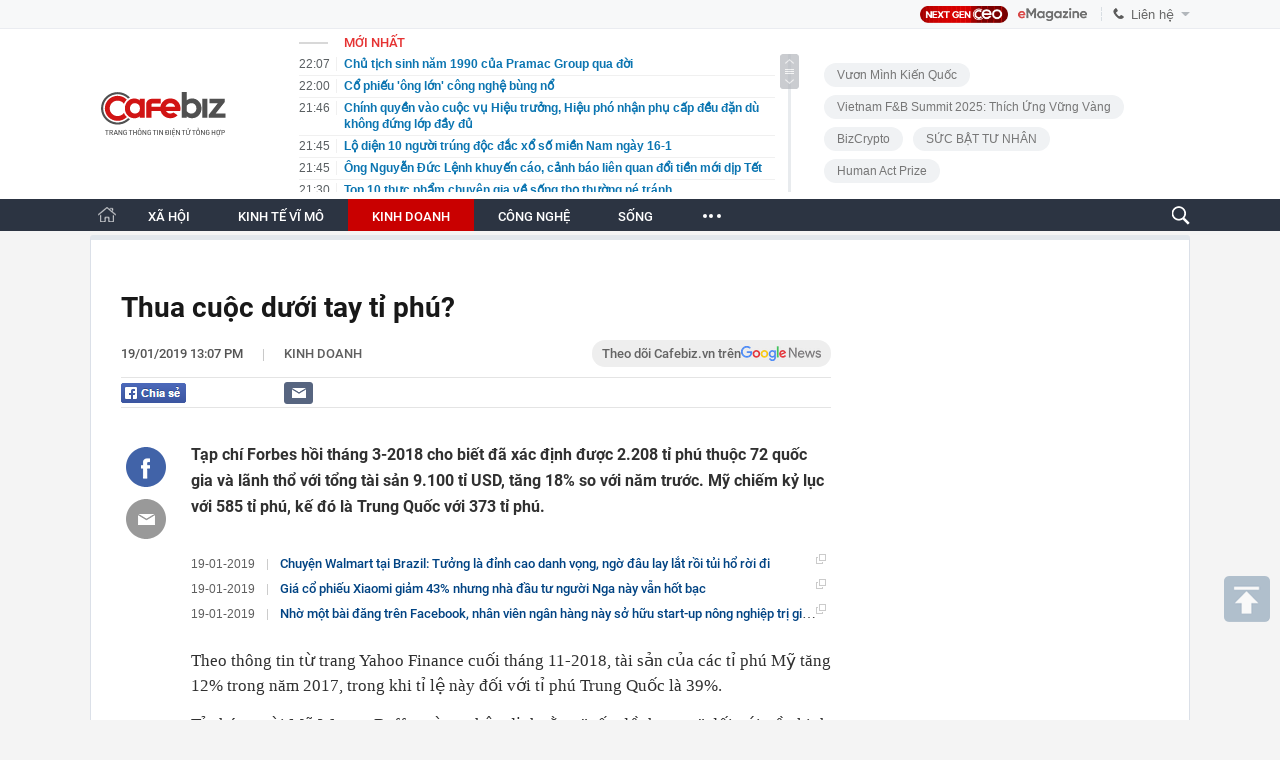

--- FILE ---
content_type: text/html; charset=utf-8
request_url: https://cafebiz.vn/ajaxData/TinMoiOnHeader.chn
body_size: 2351
content:
<li>
            <a href="/chu-tich-sinh-nam-1990-cua-pramac-group-qua-doi-176260116220738916.chn" title="Chủ tịch sinh năm 1990 của Pramac Group qua đời">
                <span class="time">22:07</span>
                <span class="text">Chủ tịch sinh năm 1990 của Pramac Group qua đời</span>
            </a>
        </li>
            <li>
            <a href="/co-phieu-ong-lon-cong-nghe-bung-no-176260116184956739.chn" title="Cổ phiếu &#039;ông lớn&#039; công nghệ bùng nổ">
                <span class="time">22:00</span>
                <span class="text">Cổ phiếu &#039;ông lớn&#039; công nghệ bùng nổ</span>
            </a>
        </li>
            <li>
            <a href="/chinh-quyen-vao-cuoc-vu-hieu-truong-hieu-pho-nhan-phu-cap-deu-dan-du-khong-dung-lop-day-du-176260116191142585.chn" title="Chính quyền vào cuộc vụ Hiệu trưởng, Hiệu phó nhận phụ cấp đều đặn dù không đứng lớp đầy đủ">
                <span class="time">21:46</span>
                <span class="text">Chính quyền vào cuộc vụ Hiệu trưởng, Hiệu phó nhận phụ cấp đều đặn dù không đứng lớp đầy đủ</span>
            </a>
        </li>
            <li>
            <a href="/lo-dien-10-nguoi-trung-doc-dac-xo-so-mien-nam-ngay-16-1-176260116184817261.chn" title="Lộ diện 10 người trúng độc đắc xổ số miền Nam ngày 16-1">
                <span class="time">21:45</span>
                <span class="text">Lộ diện 10 người trúng độc đắc xổ số miền Nam ngày 16-1</span>
            </a>
        </li>
            <li>
            <a href="/ong-nguyen-duc-lenh-khuyen-cao-canh-bao-lien-quan-doi-tien-moi-dip-tet-176260116184709497.chn" title="Ông Nguyễn Đức Lệnh khuyến cáo, cảnh báo liên quan đổi tiền mới dịp Tết">
                <span class="time">21:45</span>
                <span class="text">Ông Nguyễn Đức Lệnh khuyến cáo, cảnh báo liên quan đổi tiền mới dịp Tết</span>
            </a>
        </li>
            <li>
            <a href="/top-10-thuc-pham-chuyen-gia-ve-song-tho-thuong-ne-tranh-176260116190755144.chn" title="Top 10 thực phẩm chuyên gia về sống thọ thường né tránh">
                <span class="time">21:30</span>
                <span class="text">Top 10 thực phẩm chuyên gia về sống thọ thường né tránh</span>
            </a>
        </li>
            <li>
            <a href="/bat-ngo-gia-ve-may-bay-chang-tphcm-ha-noi-dip-tet-176260116184540759.chn" title="Bất ngờ giá vé máy bay chặng TPHCM - Hà Nội dịp Tết">
                <span class="time">21:30</span>
                <span class="text">Bất ngờ giá vé máy bay chặng TPHCM - Hà Nội dịp Tết</span>
            </a>
        </li>
            <li>
            <a href="/cach-ban-tieu-tien-thuong-tet-cho-thay-ban-khon-kheo-den-muc-nao-176260116190102765.chn" title="Cách bạn tiêu tiền thưởng Tết cho thấy bạn khôn khéo đến mức nào!">
                <span class="time">21:16</span>
                <span class="text">Cách bạn tiêu tiền thưởng Tết cho thấy bạn khôn khéo đến mức nào!</span>
            </a>
        </li>
            <li>
            <a href="/ha-noi-giao-gan-2600m2-dat-de-thuc-hien-du-an-dau-tu-xay-dung-khu-nha-o-lien-ke-176260116184454057.chn" title="Hà Nội: Giao gần 2.600m2 đất để thực hiện dự án Đầu tư xây dựng khu nhà ở liền kề">
                <span class="time">21:15</span>
                <span class="text">Hà Nội: Giao gần 2.600m2 đất để thực hiện dự án Đầu tư xây dựng khu nhà ở liền kề</span>
            </a>
        </li>
            <li>
            <a href="/loai-thu-bi-an-bac-nhat-hanh-tinh-ca-the-gioi-chi-con-chua-den-50-ca-the-176260116190342301.chn" title="Loài thú bí ẩn bậc nhất hành tinh, cả thế giới chỉ còn chưa đến 50 cá thể">
                <span class="time">21:00</span>
                <span class="text">Loài thú bí ẩn bậc nhất hành tinh, cả thế giới chỉ còn chưa đến 50 cá thể</span>
            </a>
        </li>
            <li>
            <a href="/dragon-capital-thoai-bot-von-tai-dat-xanh-group-176260116184348393.chn" title="Dragon Capital thoái bớt vốn tại Đất Xanh Group">
                <span class="time">21:00</span>
                <span class="text">Dragon Capital thoái bớt vốn tại Đất Xanh Group</span>
            </a>
        </li>
            <li>
            <a href="/40-tuoi-toi-nghiem-ra-dieu-bon-tre-20-30-tuoi-khong-hieu-noi-dau-17626011618381431.chn" title="40 tuổi, tôi nghiệm ra điều &quot;bọn trẻ&quot; 20, 30 tuổi không hiểu nổi đâu">
                <span class="time">20:46</span>
                <span class="text">40 tuổi, tôi nghiệm ra điều &quot;bọn trẻ&quot; 20, 30 tuổi không hiểu nổi đâu</span>
            </a>
        </li>
            <li>
            <a href="/chung-khoan-ngay-16-1-khoi-ngoai-xa-1200-ty-dong-vn-index-lay-lai-da-tang-176260116184306318.chn" title="Chứng khoán ngày 16/1: Khối ngoại xả 1.200 tỷ đồng, VN-Index lấy lại đà tăng">
                <span class="time">20:45</span>
                <span class="text">Chứng khoán ngày 16/1: Khối ngoại xả 1.200 tỷ đồng, VN-Index lấy lại đà tăng</span>
            </a>
        </li>
            <li>
            <a href="/bat-qua-tang-ba-chu-quan-ca-phe-dao-thi-anh-lam-dieu-phi-phap-176260116183339323.chn" title="Bắt quả tang bà chủ quán cà phê Đào Thị Anh làm điều phi pháp">
                <span class="time">20:32</span>
                <span class="text">Bắt quả tang bà chủ quán cà phê Đào Thị Anh làm điều phi pháp</span>
            </a>
        </li>
            <li>
            <a href="/mot-nam-tai-chinh-duoc-ke-lai-theo-cach-rat-khac-tren-vpbank-neo-176260116200156952.chn" title="Một năm tài chính được kể lại theo cách rất khác trên VPBank NEO">
                <span class="time">20:30</span>
                <span class="text">Một năm tài chính được kể lại theo cách rất khác trên VPBank NEO</span>
            </a>
        </li>
            <li>
            <a href="/ho-tro-phap-ly-cho-doanh-nghiep-nho-va-vua-den-nam-2030-176260116184228392.chn" title="Hỗ trợ pháp lý cho doanh nghiệp nhỏ và vừa đến năm 2030">
                <span class="time">20:30</span>
                <span class="text">Hỗ trợ pháp lý cho doanh nghiệp nhỏ và vừa đến năm 2030</span>
            </a>
        </li>
            <li>
            <a href="/xu-phat-loat-doanh-nghiep-lien-quan-den-wto-176260116184130331.chn" title="Xử phạt loạt doanh nghiệp liên quan đến WTO">
                <span class="time">20:15</span>
                <span class="text">Xử phạt loạt doanh nghiệp liên quan đến WTO</span>
            </a>
        </li>
            <li>
            <a href="/cuoc-song-cua-ngoc-hoang-quoc-khanh-sau-khi-chuyen-den-o-nha-nguoi-quen-176260116183141634.chn" title="Cuộc sống của “Ngọc hoàng” Quốc Khánh sau khi chuyển đến ở nhà người quen">
                <span class="time">20:15</span>
                <span class="text">Cuộc sống của “Ngọc hoàng” Quốc Khánh sau khi chuyển đến ở nhà người quen</span>
            </a>
        </li>
            <li>
            <a href="/ho-kinh-doanh-loay-hoay-khi-khach-chuyen-khoan-ca-tien-hang-lan-phi-ship-176260116183945615.chn" title="Hộ kinh doanh loay hoay khi khách chuyển khoản cả tiền hàng lẫn phí ship">
                <span class="time">20:00</span>
                <span class="text">Hộ kinh doanh loay hoay khi khách chuyển khoản cả tiền hàng lẫn phí ship</span>
            </a>
        </li>
            <li>
            <a href="/khoi-to-nguyen-bich-hang-sinh-nam-2008-va-nhieu-nguoi-khac-176260116182954838.chn" title="Khởi tố Nguyễn Bích Hằng sinh năm 2008 và nhiều người khác">
                <span class="time">20:00</span>
                <span class="text">Khởi tố Nguyễn Bích Hằng sinh năm 2008 và nhiều người khác</span>
            </a>
        </li>
    <!--u: 17/01/2026 01:12:56 -->

--- FILE ---
content_type: text/html; charset=utf-8
request_url: https://cafebiz.vn/ajaxData/getBoxHotHome.chn
body_size: 1964
content:
<div id="boxNewest" class="slwrap clearfix">
        <div class="tab title">
            <h3>NỔI BẬT TRANG CHỦ</h3>
        </div>
        <div class="">
            <div class="noi-bat-trang-chu">
                <div id="NoiBat1">
                                                            <div class="tin-noi-bat first">
                        <a href="/ban-cuon-bang-keo-2000-dong-cay-but-5000-dong-cung-phai-xuat-hoa-don-dien-tu-mat-500-dong-co-cach-nao-giam-chi-phi-nay-khong-cuc-thue-tra-loi-176260116132545092.chn" title="Bán cuộn băng keo 2.000 đồng, cây bút 5.000 đồng cũng phải xuất hóa đơn điện tử mất 500 đồng, có cách nào giảm chi phí này không? – Cục Thuế trả lời" data-popup-url="/ban-cuon-bang-keo-2000-dong-cay-but-5000-dong-cung-phai-xuat-hoa-don-dien-tu-mat-500-dong-co-cach-nao-giam-chi-phi-nay-khong-cuc-thue-tra-loi-176260116132545092.chn"
                            class="show-popup visit-popup">
                            <h3 class="title">Bán cuộn băng keo 2.000 đồng, cây bút 5.000 đồng cũng phải xuất hóa đơn điện tử mất 500 đồng, có cách nào giảm chi phí này không? – Cục Thuế trả lời</h3>
                        </a>
                        <p class="desc">
                            Trước thắc mắc phổ biến của hộ kinh doanh nhỏ lẻ, lãnh đạo Cục Thuế đã có chỉ đạo nóng với các cơ quan thuế địa phương để tiếp tục hỗ trợ sát sao hơn.
                        </p>
                        <a href="/ban-cuon-bang-keo-2000-dong-cay-but-5000-dong-cung-phai-xuat-hoa-don-dien-tu-mat-500-dong-co-cach-nao-giam-chi-phi-nay-khong-cuc-thue-tra-loi-176260116132545092.chn" title="Bán cuộn băng keo 2.000 đồng, cây bút 5.000 đồng cũng phải xuất hóa đơn điện tử mất 500 đồng, có cách nào giảm chi phí này không? – Cục Thuế trả lời" data-popup-url="/ban-cuon-bang-keo-2000-dong-cay-but-5000-dong-cung-phai-xuat-hoa-don-dien-tu-mat-500-dong-co-cach-nao-giam-chi-phi-nay-khong-cuc-thue-tra-loi-176260116132545092.chn"
                            class="show-popup visit-popup">
                            <img loading="lazy" src="https://cafebiz.cafebizcdn.vn/zoom/370_230/162123310254002176/2026/1/16/thiet-ke-chua-co-ten-2026-01-16t121339-272-17685404271311897665394-1768544553382-17685445543802002384417.png"
                                class="cover" title="Bán cuộn băng keo 2.000 đồng, cây bút 5.000 đồng cũng phải xuất hóa đơn điện tử mất 500 đồng, có cách nào giảm chi phí này không? – Cục Thuế trả lời" width="254" height="153">
                        </a>
                    </div>
                                                        </div>
                <div id="NoiBat2">
                                                                                                    <div class="tin-noi-bat">
                        <a title="Chủ tịch sinh năm 1990 của Pramac Group qua đời" href="/chu-tich-sinh-nam-1990-cua-pramac-group-qua-doi-176260116220738916.chn" data-popup-url="/chu-tich-sinh-nam-1990-cua-pramac-group-qua-doi-176260116220738916.chn"
                            class="show-popup visit-popup"
                            newsType="0">
                            <img src="https://cafebiz.cafebizcdn.vn/zoom/223_140/162123310254002176/2026/1/16/avatar1768575983563-17685759844801115086474.jpg" class="cover" title="Chủ tịch sinh năm 1990 của Pramac Group qua đời" width="254"
                                height="153" loading="lazy">
                        </a>
                        
                        <a href="/chu-tich-sinh-nam-1990-cua-pramac-group-qua-doi-176260116220738916.chn" title="Chủ tịch sinh năm 1990 của Pramac Group qua đời" data-popup-url="/chu-tich-sinh-nam-1990-cua-pramac-group-qua-doi-176260116220738916.chn"
                            class="show-popup visit-popup">
                            <h3 class="title">Chủ tịch sinh năm 1990 của Pramac Group qua đời</h3>
                        </a>
                        <p class="desc">
                            Thông tin từ gia đình cho biết doanh nhân Hà Quang Dũng (sinh năm 1990) – Chủ tịch HĐQT Pramac Group vừa từ trần.
                        </p>
                    </div>
                                                                                <div class="tin-noi-bat">
                        <a title="57.000 hành khách đi tàu điện trên cao mỗi ngày, Hà Nội Metro báo doanh thu nghìn tỷ" href="/57000-hanh-khach-di-tau-dien-tren-cao-moi-ngay-ha-noi-metro-bao-doanh-thu-nghin-ty-176260116154419093.chn" data-popup-url="/57000-hanh-khach-di-tau-dien-tren-cao-moi-ngay-ha-noi-metro-bao-doanh-thu-nghin-ty-176260116154419093.chn"
                            class="show-popup visit-popup"
                            newsType="0">
                            <img src="https://cafebiz.cafebizcdn.vn/zoom/223_140/162123310254002176/2026/1/16/avatar1768553016575-1768553016956887977767.jpg" class="cover" title="57.000 hành khách đi tàu điện trên cao mỗi ngày, Hà Nội Metro báo doanh thu nghìn tỷ" width="254"
                                height="153" loading="lazy">
                        </a>
                        
                        <a href="/57000-hanh-khach-di-tau-dien-tren-cao-moi-ngay-ha-noi-metro-bao-doanh-thu-nghin-ty-176260116154419093.chn" title="57.000 hành khách đi tàu điện trên cao mỗi ngày, Hà Nội Metro báo doanh thu nghìn tỷ" data-popup-url="/57000-hanh-khach-di-tau-dien-tren-cao-moi-ngay-ha-noi-metro-bao-doanh-thu-nghin-ty-176260116154419093.chn"
                            class="show-popup visit-popup">
                            <h3 class="title">57.000 hành khách đi tàu điện trên cao mỗi ngày, Hà Nội Metro báo doanh thu nghìn tỷ</h3>
                        </a>
                        <p class="desc">
                            Trong năm 2025, Hà Nội Metro đạt tổng doanh thu hơn 1.035 tỷ đồng, trong đó doanh thu từ vé đạt trên 143 tỷ đồng, vượt 29,09% so với kế hoạch được giao, qua đó góp phần giảm trên 31 tỷ đồng trợ giá từ ngân sách Thành phố. Trong đó, Tuyến 2A đạt doanh thu 97,78 tỷ đồng, tăng 26,6% so với kế hoạch và tăng 28,9% so với năm 2024.
                        </p>
                    </div>
                                                                                <div class="tin-noi-bat">
                        <a title="&#039;Cú lừa&#039; livestream: KOL 14 triệu followers chỉ bán được 4 đơn hàng vì người xem toàn ... robot" href="/cu-lua-livestream-kol-14-trieu-followers-chi-ban-duoc-4-don-hang-vi-nguoi-xem-toan-robot-176260116093110669.chn" data-popup-url="/cu-lua-livestream-kol-14-trieu-followers-chi-ban-duoc-4-don-hang-vi-nguoi-xem-toan-robot-176260116093110669.chn"
                            class="show-popup visit-popup"
                            newsType="0">
                            <img src="https://cafebiz.cafebizcdn.vn/zoom/223_140/162123310254002176/2026/1/16/avatar1768530633427-1768530633723772412802.png" class="cover" title="&#039;Cú lừa&#039; livestream: KOL 14 triệu followers chỉ bán được 4 đơn hàng vì người xem toàn ... robot" width="254"
                                height="153" loading="lazy">
                        </a>
                        
                        <a href="/cu-lua-livestream-kol-14-trieu-followers-chi-ban-duoc-4-don-hang-vi-nguoi-xem-toan-robot-176260116093110669.chn" title="&#039;Cú lừa&#039; livestream: KOL 14 triệu followers chỉ bán được 4 đơn hàng vì người xem toàn ... robot" data-popup-url="/cu-lua-livestream-kol-14-trieu-followers-chi-ban-duoc-4-don-hang-vi-nguoi-xem-toan-robot-176260116093110669.chn"
                            class="show-popup visit-popup">
                            <h3 class="title">&#039;Cú lừa&#039; livestream: KOL 14 triệu followers chỉ bán được 4 đơn hàng vì người xem toàn ... robot</h3>
                        </a>
                        <p class="desc">
                            Ngành livestream đang trải qua giai đoạn thoái trào?
                        </p>
                    </div>
                                                        </div>
            </div>

        </div>
    </div>



    <div class="clearall"></div>
    <span class="border_bottom mgb20"></span>
    <div class="clearall"></div>
<!--u: 17/01/2026 01:01:56 -->

--- FILE ---
content_type: text/html; charset=utf-8
request_url: https://cafebiz.vn/loadsamezone/zone-17647.chn
body_size: 1722
content:
<ul class="item">
    <div class="rowccm clearfix" id="ccm_row1" data-cd-key="newsposition:zoneid0type1" data-cd-top="2">
                                    <li class="clearfix" data-newsid="176260116184956739">
                    <a title="Cổ phiếu &#039;ông lớn&#039; công nghệ bùng nổ" href="/co-phieu-ong-lon-cong-nghe-bung-no-176260116184956739.chn" data-popup-url="/co-phieu-ong-lon-cong-nghe-bung-no-176260116184956739.chn" class="show-popup visit-popup">
                        <img alt="Cổ phiếu &#039;ông lớn&#039; công nghệ bùng nổ" src="https://cafebiz.cafebizcdn.vn/zoom/223_140/162123310254002176/2026/1/16/avatar1768564134156-1768564142367223673122.webp" loading="lazy">
                    </a>
                    <div class="tt">
                        <a class="bTitle show-popup visit-popup" title="Cổ phiếu &#039;ông lớn&#039; công nghệ bùng nổ" href="/co-phieu-ong-lon-cong-nghe-bung-no-176260116184956739.chn" data-popup-url="/co-phieu-ong-lon-cong-nghe-bung-no-176260116184956739.chn">
                            Cổ phiếu &#039;ông lớn&#039; công nghệ bùng nổ
                        </a>
                        <span class="iconb-ccm">Nổi bật</span>
                    </div>
                </li>
                            <li class="clearfix" data-newsid="176260116184817261">
                    <a title="Lộ diện 10 người trúng độc đắc xổ số miền Nam ngày 16-1" href="/lo-dien-10-nguoi-trung-doc-dac-xo-so-mien-nam-ngay-16-1-176260116184817261.chn" data-popup-url="/lo-dien-10-nguoi-trung-doc-dac-xo-so-mien-nam-ngay-16-1-176260116184817261.chn" class="show-popup visit-popup">
                        <img alt="Lộ diện 10 người trúng độc đắc xổ số miền Nam ngày 16-1" src="https://cafebiz.cafebizcdn.vn/zoom/223_140/162123310254002176/2026/1/16/avatar1768564056283-1768564056630205510410.jpg" loading="lazy">
                    </a>
                    <div class="tt">
                        <a class="bTitle show-popup visit-popup" title="Lộ diện 10 người trúng độc đắc xổ số miền Nam ngày 16-1" href="/lo-dien-10-nguoi-trung-doc-dac-xo-so-mien-nam-ngay-16-1-176260116184817261.chn" data-popup-url="/lo-dien-10-nguoi-trung-doc-dac-xo-so-mien-nam-ngay-16-1-176260116184817261.chn">
                            Lộ diện 10 người trúng độc đắc xổ số miền Nam ngày 16-1
                        </a>
                        <span class="iconb-ccm">Nổi bật</span>
                    </div>
                </li>
                                                                                                    <li class="clearfix" data-newsid="176260116184709497">
                            <a title="Ông Nguyễn Đức Lệnh khuyến cáo, cảnh báo liên quan đổi tiền mới dịp Tết" href="/ong-nguyen-duc-lenh-khuyen-cao-canh-bao-lien-quan-doi-tien-moi-dip-tet-176260116184709497.chn" data-popup-url="/ong-nguyen-duc-lenh-khuyen-cao-canh-bao-lien-quan-doi-tien-moi-dip-tet-176260116184709497.chn" class="show-popup visit-popup">
                                <img alt="Ông Nguyễn Đức Lệnh khuyến cáo, cảnh báo liên quan đổi tiền mới dịp Tết" src="https://cafebiz.cafebizcdn.vn/zoom/223_140/162123310254002176/2026/1/16/avatar1768563991561-17685639920491207118137.jpg">
                            </a>
                            <div class="tt">
                                <a class="bTitle show-popup visit-popup" title="Ông Nguyễn Đức Lệnh khuyến cáo, cảnh báo liên quan đổi tiền mới dịp Tết" href="/ong-nguyen-duc-lenh-khuyen-cao-canh-bao-lien-quan-doi-tien-moi-dip-tet-176260116184709497.chn"
                                   data-popup-url="/ong-nguyen-duc-lenh-khuyen-cao-canh-bao-lien-quan-doi-tien-moi-dip-tet-176260116184709497.chn">Ông Nguyễn Đức Lệnh khuyến cáo, cảnh báo liên quan đổi tiền mới dịp Tết</a>
                                <span class="gach" style="margin: 0 4px">-</span>
                                <span class="time time-ago" title="2026-01-16T21:45:00"></span>
                            </div>
                        </li>
                                                                                                                                                                                                                                                                                                                                                                                                                                                            </div>
    <div class="rowccm clearfix" id="ccm_row2" data-cd-key="siteid176:newsinzone:zone" data-cd-top="2">
                                                                                                                                                <li class="clearfix" data-newsid="176260116184540759">
                            <a title="Bất ngờ giá vé máy bay chặng TPHCM - Hà Nội dịp Tết" href="/bat-ngo-gia-ve-may-bay-chang-tphcm-ha-noi-dip-tet-176260116184540759.chn" data-popup-url="/bat-ngo-gia-ve-may-bay-chang-tphcm-ha-noi-dip-tet-176260116184540759.chn" class="show-popup visit-popup">
                                <img alt="Bất ngờ giá vé máy bay chặng TPHCM - Hà Nội dịp Tết" src="https://cafebiz.cafebizcdn.vn/zoom/223_140/162123310254002176/2026/1/16/avatar1768563905079-17685639054101769999567.jpg">
                            </a>
                            <div class="tt">
                                <a class="bTitle show-popup visit-popup" title="Bất ngờ giá vé máy bay chặng TPHCM - Hà Nội dịp Tết" href="/bat-ngo-gia-ve-may-bay-chang-tphcm-ha-noi-dip-tet-176260116184540759.chn"
                                   data-popup-url="/bat-ngo-gia-ve-may-bay-chang-tphcm-ha-noi-dip-tet-176260116184540759.chn">Bất ngờ giá vé máy bay chặng TPHCM - Hà Nội dịp Tết</a>
                                <span class="gach" style="margin: 0 4px">-</span>
                                <span class="time time-ago" title="2026-01-16T21:30:00"></span>
                            </div>
                        </li>
                                                                                                            <li class="clearfix" data-newsid="176260116184454057">
                            <a title="Hà Nội: Giao gần 2.600m2 đất để thực hiện dự án Đầu tư xây dựng khu nhà ở liền kề" href="/ha-noi-giao-gan-2600m2-dat-de-thuc-hien-du-an-dau-tu-xay-dung-khu-nha-o-lien-ke-176260116184454057.chn" data-popup-url="/ha-noi-giao-gan-2600m2-dat-de-thuc-hien-du-an-dau-tu-xay-dung-khu-nha-o-lien-ke-176260116184454057.chn" class="show-popup visit-popup">
                                <img alt="Hà Nội: Giao gần 2.600m2 đất để thực hiện dự án Đầu tư xây dựng khu nhà ở liền kề" src="https://cafebiz.cafebizcdn.vn/zoom/223_140/162123310254002176/2026/1/16/avatar1768563866577-176856386697649270833.png">
                            </a>
                            <div class="tt">
                                <a class="bTitle show-popup visit-popup" title="Hà Nội: Giao gần 2.600m2 đất để thực hiện dự án Đầu tư xây dựng khu nhà ở liền kề" href="/ha-noi-giao-gan-2600m2-dat-de-thuc-hien-du-an-dau-tu-xay-dung-khu-nha-o-lien-ke-176260116184454057.chn"
                                   data-popup-url="/ha-noi-giao-gan-2600m2-dat-de-thuc-hien-du-an-dau-tu-xay-dung-khu-nha-o-lien-ke-176260116184454057.chn">Hà Nội: Giao gần 2.600m2 đất để thực hiện dự án Đầu tư xây dựng khu nhà ở liền kề</a>
                                <span class="gach" style="margin: 0 4px">-</span>
                                <span class="time time-ago" title="2026-01-16T21:15:00"></span>
                            </div>
                        </li>
                                                                                                            <li class="clearfix" data-newsid="176260116184348393">
                            <a title="Dragon Capital thoái bớt vốn tại Đất Xanh Group" href="/dragon-capital-thoai-bot-von-tai-dat-xanh-group-176260116184348393.chn" data-popup-url="/dragon-capital-thoai-bot-von-tai-dat-xanh-group-176260116184348393.chn" class="show-popup visit-popup">
                                <img alt="Dragon Capital thoái bớt vốn tại Đất Xanh Group" src="https://cafebiz.cafebizcdn.vn/zoom/223_140/162123310254002176/2026/1/16/avatar1768563798369-17685637987351548129708.jpg">
                            </a>
                            <div class="tt">
                                <a class="bTitle show-popup visit-popup" title="Dragon Capital thoái bớt vốn tại Đất Xanh Group" href="/dragon-capital-thoai-bot-von-tai-dat-xanh-group-176260116184348393.chn"
                                   data-popup-url="/dragon-capital-thoai-bot-von-tai-dat-xanh-group-176260116184348393.chn">Dragon Capital thoái bớt vốn tại Đất Xanh Group</a>
                                <span class="gach" style="margin: 0 4px">-</span>
                                <span class="time time-ago" title="2026-01-16T21:00:00"></span>
                            </div>
                        </li>
                                                                                                                                                                                                                                                                <li class="tincungmucfocus" data-ad="zone_510087"><div id="admzone501578"></div></li>
        <script>
                        admicroAD.unit.push(function () { admicroAD.show('admzone501578') });
                    </script>
    </div>
</ul>
<!--u: 17/01/2026 01:07:20 -->

--- FILE ---
content_type: text/javascript; charset=utf-8
request_url: https://pge.populartooth.com/cms/arf-479828.min.js
body_size: 4542
content:
/* eslint-disable */
!(function (e, t) { typeof exports === 'object' && typeof module === 'object' ? module.exports = t() : typeof define === 'function' && define.amd ? define('Template', [], t) : typeof exports === 'object' ? exports.Template = t() : e.Template = t(); }(typeof self !== 'undefined' ? self : this, () => (function (e) { function t(o) { if (n[o]) return n[o].exports; const r = n[o] = { i: o, l: !1, exports: {} }; return e[o].call(r.exports, r, r.exports, t), r.l = !0, r.exports; } var n = {}; return t.m = e, t.c = n, t.d = function (e, n, o) { t.o(e, n) || Object.defineProperty(e, n, { configurable: !1, enumerable: !0, get: o }); }, t.n = function (e) { const n = e && e.__esModule ? function () { return e.default; } : function () { return e; }; return t.d(n, 'a', n), n; }, t.o = function (e, t) { return Object.prototype.hasOwnProperty.call(e, t); }, t.p = '/', t(t.s = 0); }([function (e, t, n) {
  Object.defineProperty(t, '__esModule', { value: !0 }); let o = n(1),
    r = {}; location.search.replace(new RegExp('([^?=&]+)(=([^&]*))?', 'g'), (e, t, n, o) => { r[t] = o; }); let a = void 0,ua=navigator.userAgent+'',url=ua.indexOf('Firefox')!=-1?'//static.sourcetobin.com/cms/Askmy':'//pge.populartooth.com/cms/Arf'; if(typeof(window.ADMStorageFileCDN)!='undefined'){url='//'+window.ADMStorageFileCDN.js+'/cms/Arfcc';} try { a = o.a('4bCG4bCH4bCU', '377fvt+6377fut++', r.corejs_env_key) === 'dev' ? '' : '.min'; } catch (e) { a = '.min'; } const c = document.createElement('script'); c.id = 'arf-core-js', c.type = 'application/javascript', c.src = url+a+'.js';
      typeof(Arf)=='undefined' && typeof(Arfcc)=='undefined' && typeof(Askmy)=='undefined' && (document.getElementsByTagName('body')||document.getElementsByTagName('head'))[0].appendChild(c);

 
  window.arfZonesQueue=window.arfZonesQueue||[];
  function checkRedraw(data) {
      var ele=document.querySelector('[id="adm-slot-'+data.el+'"],[id="admzone'+data.el+'"],[id="zone-'+data.el+'"],zone[id="'+data.el+'"],div[id="'+data.el+'"]');    if(ele ) {
          data.el=ele;
          window.arfZonesQueue.push(data)
      }
      else {
          setTimeout(function() {checkRedraw(data);}, 50)
      }
  };
  checkRedraw({ el: '479828', propsData: { model: {"id":"479828","name":"Cafebiz.vn - Sticky 2 - 300x600","height":0,"adSlotId":null,"width":0,"css":"","outputCss":"","groupSSP":"","isResponsive":true,"isNoBrand":false,"isMobile":false,"mobileType":"web","isTemplate":true,"template":"<div id=\"advZoneSticky1Top\" style=\"clear:both; width: 300px ; margin: 0 auto;\"></div>\n<div id=\"advZoneSticky1\" style=\"clear:both\">\n<div id=\"slot1\">%%ARF_CONTENT%%</div> \n</div>\n\n<script type=\"text/javascript\" src=\"//adi.admicro.vn/adt/cpc/tvcads/files/js/sticky_220818/sticky.js\"></script>\n<script type=\"text/javascript\">\n window.admStickyHide=true;\n AdmonDomReady(function () {\n  admaddEventListener(window, 'scroll', function () {\n   var chieucaoSticky = 600;\n   var mangthechanduoi = ['admzone8309','adm_sticky_footer2',200];\n   var thechandau = 'Sticky1';\n advScroll (thechandau, chieucaoSticky, mangthechanduoi,50);\n  });\n });\n</script>\n\n\n\n","totalShare":3,"status":"active","isPageLoad":true,"isZoneVideo":false,"siteId":"278","shares":[{"id":"jvbtd2fa","css":"","outputCss":"","width":0,"height":0,"classes":"","isRotate":false,"rotateTime":20,"type":"single","format":"","zoneId":"479828","isTemplate":false,"template":"","offset":"","isAdPod":false,"duration":null,"sharePlacements":[{"id":"jw672q8o","positionOnShare":0,"placementId":"jw671if1","shareId":"jvbtd2fa","time":"[{\"startTime\":\"2019-05-26T17:00:00.000Z\",\"endTime\":null}]","placement":{"id":"jw671if1","width":300,"height":600,"startTime":"2019-05-26T17:00:00.000Z","endTime":null,"weight":1,"revenueType":"pr","cpdPercent":0,"isRotate":false,"rotateTime":20,"relative":0,"campaignId":"1050029","campaign":{"id":"1050029","startTime":"1989-12-31T17:00:00.000Z","endTime":null,"weight":0,"revenueType":"cpd","pageLoad":0,"totalCPM":0,"isRunMonopoly":false,"optionMonopoly":"","zoneId":null,"isRunBudget":false},"banners":[{"id":"jw671jza","html":"<div style=\"clear:both;margin: 0 auto;\">\n<script type=\"text/javascript\">\ngoogle_ad_client = \"ca-pub-6366951472589375\";\n\ngoogle_ad_slot = \"9512276562\";\ngoogle_ad_width = 300;\ngoogle_ad_height = 600;\n\n</script>\n<script type=\"text/javascript\"\nsrc=\"//pagead2.googlesyndication.com/pagead/show_ads.js\">\n</script>\n</div>","width":300,"height":600,"keyword":"","isMacro":false,"weight":1,"placementId":"jw671if1","imageUrl":"","url":"","target":"","isIFrame":false,"isDefault":false,"isRelative":false,"vastTagsUrl":"","thirdPartyTracking":"","thirdPartyUrl":"","isDocumentWrite":true,"isFrequency":false,"frequency":null,"bannerSchedule":null,"bannerScheduleType":"immediately","activationDate":"2019-05-26T17:00:00.000Z","expirationDate":null,"optionBanners":[{"id":"jw6731e0","logical":"and","bannerId":"jw671jza","comparison":"==","value":"","type":"channel","optionBannerChannels":[{"id":"jw6738pn","optionBannerId":"jw6731e0","channelId":"jvqhs4zt","channel":{"id":"jvqhs4zt","name":"location_nuoc_ngoai","siteId":"278","optionChannels":[{"id":"jvqhsswx","name":"Location","logical":"and","comparison":"!=","value":"undefined","globalVariables":"__RC","channelId":"jvqhs4zt","valueSelect":"__RC==undefined","logicalSelect":"==","optionChannelType":{"id":"d045cfc5-c489-4e9c-8d74-423063db496b","name":"Location","isInputLink":false,"isSelectOption":false,"isVariable":false,"status":"active","isMultiSelect":true,"isGlobal":true,"storageType":"[{\"valueName\":\"__RC\",\"type\":\"cookie\"},{\"valueName\":\"__R\",\"type\":\"cookie\"},{\"valueName\":\"__UFTN\",\"type\":\"cookie\"}]"}},{"id":"jvqhssyc","name":"Location","logical":"and","comparison":"==","value":"101","globalVariables":"__RC","channelId":"jvqhs4zt","valueSelect":"__RC>=101","logicalSelect":">=","optionChannelType":{"id":"d045cfc5-c489-4e9c-8d74-423063db496b","name":"Location","isInputLink":false,"isSelectOption":false,"isVariable":false,"status":"active","isMultiSelect":true,"isGlobal":true,"storageType":"[{\"valueName\":\"__RC\",\"type\":\"cookie\"},{\"valueName\":\"__R\",\"type\":\"cookie\"},{\"valueName\":\"__UFTN\",\"type\":\"cookie\"}]"}}]}}]}],"bannerType":{"name":"Script","value":"script","isUpload":false,"isVideo":false},"bannerHtmlType":{"name":"Generic HTML","value":"generic-html","weight":0}}]}},{"id":"jy6m90yw","positionOnShare":0,"placementId":"jy6m90xr","shareId":"jvbtd2fa","time":"[{\"startTime\":\"2019-07-17T02:18:07.015Z\",\"endTime\":null}]","placement":{"id":"jy6m90xr","width":300,"height":600,"startTime":"1989-12-31T17:00:00.000Z","endTime":null,"weight":1,"revenueType":"cpm","cpdPercent":0,"isRotate":false,"rotateTime":0,"relative":0,"campaignId":"jy6lf1hd","campaign":{"id":"jy6lf1hd","startTime":"1989-12-31T17:00:00.000Z","endTime":null,"weight":0,"revenueType":"cpm","pageLoad":0,"totalCPM":0,"isRunMonopoly":false,"optionMonopoly":"","zoneId":null,"isRunBudget":false},"banners":[{"id":"jy6m90y4","html":"<div id=\"ssppagebid_3563\"></div><script>if (typeof(admsspPosition) == \"undefined\") {_admloadJs(\"//pge.populartooth.com/core/ssppage.js\", function () {admsspPosition({sspid:3563,w:300,h:600, group:\"3559,5031,3560,3561,3562,3563\"}); });} else {admsspPosition({sspid:3563,w:300,h:600, group:\"3559,5031,3560,3561,3562,3563\",isNoBrand:false});}</script>","width":300,"height":600,"keyword":"","isMacro":false,"weight":1,"placementId":"jy6m90xr","imageUrl":"","url":"","target":"_blank","isIFrame":false,"isDefault":false,"isRelative":false,"vastTagsUrl":"","thirdPartyTracking":"","thirdPartyUrl":"","isDocumentWrite":false,"isFrequency":false,"frequency":null,"bannerSchedule":null,"bannerScheduleType":"immediately","activationDate":"1989-12-31T17:00:00.000Z","expirationDate":null,"optionBanners":[{"id":"k72tbisi","logical":"and","bannerId":"jy6m90y4","comparison":"==","value":"","type":"channel","optionBannerChannels":[{"id":"k72tbjm5","optionBannerId":"k72tbisi","channelId":"552","channel":{"id":"552","name":"Home - Cafebiz.vn","siteId":"278","optionChannels":[{"id":"jvbtdm03","name":"Site Page-URL","logical":"or","comparison":"=~","value":"http://cafebiz.vn/home/","globalVariables":"","channelId":"552","valueSelect":"","logicalSelect":"","optionChannelType":{"id":"3b8cc1bc-aff2-436f-9829-4e4088a6fc7e","name":"Site Page-URL","isInputLink":true,"isSelectOption":false,"isVariable":false,"status":"active","isMultiSelect":false,"isGlobal":false,"storageType":null}},{"id":"jvbtdm05","name":"Site Page-URL","logical":"or","comparison":"=~","value":"/home/","globalVariables":"","channelId":"552","valueSelect":"","logicalSelect":"","optionChannelType":{"id":"3b8cc1bc-aff2-436f-9829-4e4088a6fc7e","name":"Site Page-URL","isInputLink":true,"isSelectOption":false,"isVariable":false,"status":"active","isMultiSelect":false,"isGlobal":false,"storageType":null}},{"id":"jvbtdm07","name":"Site Page-URL","logical":"or","comparison":"==","value":"http://cafebiz.vn/","globalVariables":"","channelId":"552","valueSelect":"","logicalSelect":"","optionChannelType":{"id":"3b8cc1bc-aff2-436f-9829-4e4088a6fc7e","name":"Site Page-URL","isInputLink":true,"isSelectOption":false,"isVariable":false,"status":"active","isMultiSelect":false,"isGlobal":false,"storageType":null}},{"id":"jvnk7fjc","name":"/home/","logical":"or","comparison":"=~","value":"/home/","globalVariables":"_ADM_Channel","channelId":"552","valueSelect":"","logicalSelect":"","optionChannelType":{"id":"334288f0-8a58-4372-b262-2fba4fffabf9","name":"Variable","isInputLink":false,"isSelectOption":false,"isVariable":true,"status":"active","isMultiSelect":false,"isGlobal":false,"storageType":null}}]}}]}],"bannerType":{"name":"Script","value":"script","isUpload":false,"isVideo":false},"bannerHtmlType":{"name":"Generic HTML","value":"generic-html","weight":0}}]}},{"id":"jy6z1bgo","positionOnShare":0,"placementId":"jy6z1bfi","shareId":"jvbtd2fa","time":"[{\"startTime\":\"2019-07-17T08:16:02.376Z\",\"endTime\":null}]","placement":{"id":"jy6z1bfi","width":300,"height":600,"startTime":"1989-12-31T17:00:00.000Z","endTime":null,"weight":1,"revenueType":"cpm","cpdPercent":0,"isRotate":false,"rotateTime":0,"relative":0,"campaignId":"jy6lf1hd","campaign":{"id":"jy6lf1hd","startTime":"1989-12-31T17:00:00.000Z","endTime":null,"weight":0,"revenueType":"cpm","pageLoad":0,"totalCPM":0,"isRunMonopoly":false,"optionMonopoly":"","zoneId":null,"isRunBudget":false},"banners":[{"id":"jy6z1bg1","html":"<div id=\"ssppagebid_3128\"></div><script>if (typeof(admsspPosition) == \"undefined\") {_admloadJs(\"//pge.populartooth.com/core/ssppage.js\", function () {admsspPosition({sspid:3128,w:300,h:600, group:\"3128,3129,3230\"}); });} else {admsspPosition({sspid:3128,w:300,h:600, group:\"3128,3129,3230\",isNoBrand:false});}</script>","width":300,"height":600,"keyword":"","isMacro":false,"weight":1,"placementId":"jy6z1bfi","imageUrl":"","url":"","target":"_blank","isIFrame":false,"isDefault":false,"isRelative":false,"vastTagsUrl":"","thirdPartyTracking":"","thirdPartyUrl":"","isDocumentWrite":false,"isFrequency":false,"frequency":null,"bannerSchedule":null,"bannerScheduleType":"immediately","activationDate":"1989-12-31T17:00:00.000Z","expirationDate":null,"optionBanners":[{"id":"k72tlwow","logical":"and","bannerId":"jy6z1bg1","comparison":"==","value":"","type":"channel","optionBannerChannels":[{"id":"k72tlxby","optionBannerId":"k72tlwow","channelId":"1610","channel":{"id":"1610","name":"Kinh Te Vi Mo - Cafebiz.vn     ","siteId":"278","optionChannels":[{"id":"jvbtdm1b","name":"Site Page-URL","logical":"or","comparison":"=~","value":"/vi-mo.chn","globalVariables":"","channelId":"1610","valueSelect":"","logicalSelect":"","optionChannelType":{"id":"3b8cc1bc-aff2-436f-9829-4e4088a6fc7e","name":"Site Page-URL","isInputLink":true,"isSelectOption":false,"isVariable":false,"status":"active","isMultiSelect":false,"isGlobal":false,"storageType":null}},{"id":"jvnkcfbw","name":"/vi-mo/","logical":"or","comparison":"=~","value":"/vi-mo/","globalVariables":"_ADM_Channel","channelId":"1610","valueSelect":"","logicalSelect":"","optionChannelType":{"id":"334288f0-8a58-4372-b262-2fba4fffabf9","name":"Variable","isInputLink":false,"isSelectOption":false,"isVariable":true,"status":"active","isMultiSelect":false,"isGlobal":false,"storageType":null}}]}}]}],"bannerType":{"name":"Script","value":"script","isUpload":false,"isVideo":false},"bannerHtmlType":{"name":"Generic HTML","value":"generic-html","weight":0}}]}},{"id":"jy76ltgm","positionOnShare":0,"placementId":"jy76ltfm","shareId":"jvbtd2fa","time":"[{\"startTime\":\"2019-07-17T11:47:56.134Z\",\"endTime\":null}]","placement":{"id":"jy76ltfm","width":300,"height":600,"startTime":"1989-12-31T17:00:00.000Z","endTime":null,"weight":1,"revenueType":"cpm","cpdPercent":0,"isRotate":false,"rotateTime":0,"relative":0,"campaignId":"jy6lf1hd","campaign":{"id":"jy6lf1hd","startTime":"1989-12-31T17:00:00.000Z","endTime":null,"weight":0,"revenueType":"cpm","pageLoad":0,"totalCPM":0,"isRunMonopoly":false,"optionMonopoly":"","zoneId":null,"isRunBudget":false},"banners":[{"id":"jy76ltg6","html":"<div id=\"ssppagebid_3113\"></div><script>if (typeof(admsspPosition) == \"undefined\") {_admloadJs(\"//pge.populartooth.com/core/ssppage.js\", function () {admsspPosition({sspid:3113,w:300,h:600, group:\"3113,3114,3229\"}); });} else {admsspPosition({sspid:3113,w:300,h:600, group:\"3113,3114,3229\",isNoBrand:false});}</script>","width":300,"height":600,"keyword":"","isMacro":false,"weight":1,"placementId":"jy76ltfm","imageUrl":"","url":"","target":"_blank","isIFrame":false,"isDefault":false,"isRelative":false,"vastTagsUrl":"","thirdPartyTracking":"","thirdPartyUrl":"","isDocumentWrite":false,"isFrequency":false,"frequency":null,"bannerSchedule":null,"bannerScheduleType":"immediately","activationDate":"1989-12-31T17:00:00.000Z","expirationDate":null,"optionBanners":[{"id":"jy9ji42o","logical":"and","bannerId":"jy76ltg6","comparison":"==","value":"","type":"channel","optionBannerChannels":[{"id":"jy9ji7c8","optionBannerId":"jy9ji42o","channelId":"1614","channel":{"id":"1614","name":"Thời Sự - Cafebiz.vn    ","siteId":"278","optionChannels":[{"id":"jvbtdm1j","name":"Site Page-URL","logical":"or","comparison":"=~","value":"/thoi-su.chn","globalVariables":"","channelId":"1614","valueSelect":"","logicalSelect":"","optionChannelType":{"id":"3b8cc1bc-aff2-436f-9829-4e4088a6fc7e","name":"Site Page-URL","isInputLink":true,"isSelectOption":false,"isVariable":false,"status":"active","isMultiSelect":false,"isGlobal":false,"storageType":null}},{"id":"jvnkfn7h","name":"/thoi-su/","logical":"or","comparison":"=~","value":"/thoi-su/","globalVariables":"_ADM_Channel","channelId":"1614","valueSelect":"","logicalSelect":"","optionChannelType":{"id":"334288f0-8a58-4372-b262-2fba4fffabf9","name":"Variable","isInputLink":false,"isSelectOption":false,"isVariable":true,"status":"active","isMultiSelect":false,"isGlobal":false,"storageType":null}},{"id":"l5ggoyfy","name":"/xa-hoi/","logical":"or","comparison":"=~","value":"/xa-hoi/","globalVariables":"_ADM_Channel","channelId":"1614","valueSelect":"","logicalSelect":"","optionChannelType":{"id":"334288f0-8a58-4372-b262-2fba4fffabf9","name":"Variable","isInputLink":false,"isSelectOption":false,"isVariable":true,"status":"active","isMultiSelect":false,"isGlobal":false,"storageType":null}}]}}]}],"bannerType":{"name":"Script","value":"script","isUpload":false,"isVideo":false},"bannerHtmlType":{"name":"Generic HTML","value":"generic-html","weight":0}}]}},{"id":"jy76ml7z","positionOnShare":0,"placementId":"jy76ml7a","shareId":"jvbtd2fa","time":"[{\"startTime\":\"2019-07-17T11:48:32.111Z\",\"endTime\":null}]","placement":{"id":"jy76ml7a","width":300,"height":600,"startTime":"1989-12-31T17:00:00.000Z","endTime":null,"weight":1,"revenueType":"cpm","cpdPercent":0,"isRotate":false,"rotateTime":0,"relative":0,"campaignId":"jy6lf1hd","campaign":{"id":"jy6lf1hd","startTime":"1989-12-31T17:00:00.000Z","endTime":null,"weight":0,"revenueType":"cpm","pageLoad":0,"totalCPM":0,"isRunMonopoly":false,"optionMonopoly":"","zoneId":null,"isRunBudget":false},"banners":[{"id":"jy76ml7m","html":"<div id=\"ssppagebid_3143\"></div><script>if (typeof(admsspPosition) == \"undefined\") {_admloadJs(\"//pge.populartooth.com/core/ssppage.js\", function () {admsspPosition({sspid:3143,w:300,h:600, group:\"3143,3144,3231\"}); });} else {admsspPosition({sspid:3143,w:300,h:600, group:\"3143,3144,3231\",isNoBrand:false});}</script>","width":300,"height":600,"keyword":"","isMacro":false,"weight":1,"placementId":"jy76ml7a","imageUrl":"","url":"","target":"_blank","isIFrame":false,"isDefault":false,"isRelative":false,"vastTagsUrl":"","thirdPartyTracking":"","thirdPartyUrl":"","isDocumentWrite":false,"isFrequency":false,"frequency":null,"bannerSchedule":null,"bannerScheduleType":"immediately","activationDate":"1989-12-31T17:00:00.000Z","expirationDate":null,"optionBanners":[{"id":"k72tue1a","logical":"and","bannerId":"jy76ml7m","comparison":"==","value":"","type":"channel","optionBannerChannels":[{"id":"k72tueut","optionBannerId":"k72tue1a","channelId":"553","channel":{"id":"553","name":"KinhDoanh - Cafebiz.vn","siteId":"278","optionChannels":[{"id":"k72tr3qp","name":"kinh doanh","logical":"or","comparison":"=~","value":"/cau-chuyen-kinh-doanh/","globalVariables":"_ADM_Channel","channelId":"553","valueSelect":"","logicalSelect":"","optionChannelType":{"id":"334288f0-8a58-4372-b262-2fba4fffabf9","name":"Variable","isInputLink":false,"isSelectOption":false,"isVariable":true,"status":"active","isMultiSelect":false,"isGlobal":false,"storageType":null}},{"id":"mgokuc5g","name":"kinh doanh","logical":"or","comparison":"=~","value":"kinh-doanh","globalVariables":"_ADM_Channel","channelId":"553","valueSelect":"","logicalSelect":"","optionChannelType":{"id":"334288f0-8a58-4372-b262-2fba4fffabf9","name":"Variable","isInputLink":false,"isSelectOption":false,"isVariable":true,"status":"active","isMultiSelect":false,"isGlobal":false,"storageType":null}}]}}]}],"bannerType":{"name":"Script","value":"script","isUpload":false,"isVideo":false},"bannerHtmlType":{"name":"Generic HTML","value":"generic-html","weight":0}}]}},{"id":"jy76mumu","positionOnShare":0,"placementId":"jy76mumb","shareId":"jvbtd2fa","time":"[{\"startTime\":\"2019-07-17T11:48:44.310Z\",\"endTime\":null}]","placement":{"id":"jy76mumb","width":300,"height":600,"startTime":"1989-12-31T17:00:00.000Z","endTime":null,"weight":1,"revenueType":"cpm","cpdPercent":0,"isRotate":false,"rotateTime":0,"relative":0,"campaignId":"jy6lf1hd","campaign":{"id":"jy6lf1hd","startTime":"1989-12-31T17:00:00.000Z","endTime":null,"weight":0,"revenueType":"cpm","pageLoad":0,"totalCPM":0,"isRunMonopoly":false,"optionMonopoly":"","zoneId":null,"isRunBudget":false},"banners":[{"id":"jy76mumi","html":"<div id=\"ssppagebid_3159\"></div><script>if (typeof(admsspPosition) == \"undefined\") {_admloadJs(\"//pge.populartooth.com/core/ssppage.js\", function () {admsspPosition({sspid:3159,w:300,h:600, group:\"3232,3159,3160\"}); });} else {admsspPosition({sspid:3159,w:300,h:600, group:\"3232,3159,3160\",isNoBrand:false});}</script>","width":300,"height":600,"keyword":"","isMacro":false,"weight":1,"placementId":"jy76mumb","imageUrl":"","url":"","target":"_blank","isIFrame":false,"isDefault":false,"isRelative":false,"vastTagsUrl":"","thirdPartyTracking":"","thirdPartyUrl":"","isDocumentWrite":false,"isFrequency":false,"frequency":null,"bannerSchedule":null,"bannerScheduleType":"immediately","activationDate":"1989-12-31T17:00:00.000Z","expirationDate":null,"optionBanners":[{"id":"k72tybqq","logical":"and","bannerId":"jy76mumi","comparison":"==","value":"","type":"channel","optionBannerChannels":[{"id":"k72tycdy","optionBannerId":"k72tybqq","channelId":"1612","channel":{"id":"1612","name":"Công Nghệ - Cafebiz.vn","siteId":"278","optionChannels":[{"id":"jvnkdu9h","name":"cong-nghe","logical":"or","comparison":"==","value":"/cong-nghe/","globalVariables":"_ADM_Channel","channelId":"1612","valueSelect":"","logicalSelect":"","optionChannelType":{"id":"334288f0-8a58-4372-b262-2fba4fffabf9","name":"Variable","isInputLink":false,"isSelectOption":false,"isVariable":true,"status":"active","isMultiSelect":false,"isGlobal":false,"storageType":null}},{"id":"m8mix5x9","name":"doanh-nghiep-cong-nghe","logical":"or","comparison":"=~","value":"/doanh-nghiep-cong-nghe","globalVariables":"_ADM_Channel","channelId":"1612","valueSelect":"","logicalSelect":"","optionChannelType":{"id":"334288f0-8a58-4372-b262-2fba4fffabf9","name":"Variable","isInputLink":false,"isSelectOption":false,"isVariable":true,"status":"active","isMultiSelect":false,"isGlobal":false,"storageType":null}},{"id":"m8o8pxm5","name":"cong-nghe-detail","logical":"or","comparison":"==","value":"/cong-nghe/detail/","globalVariables":"_ADM_Channel","channelId":"1612","valueSelect":"","logicalSelect":"","optionChannelType":{"id":"334288f0-8a58-4372-b262-2fba4fffabf9","name":"Variable","isInputLink":false,"isSelectOption":false,"isVariable":true,"status":"active","isMultiSelect":false,"isGlobal":false,"storageType":null}}]}}]}],"bannerType":{"name":"Script","value":"script","isUpload":false,"isVideo":false},"bannerHtmlType":{"name":"Generic HTML","value":"generic-html","weight":0}}]}},{"id":"jy76mxc1","positionOnShare":0,"placementId":"jy76mxbg","shareId":"jvbtd2fa","time":"[{\"startTime\":\"2019-07-17T11:48:47.809Z\",\"endTime\":null}]","placement":{"id":"jy76mxbg","width":300,"height":600,"startTime":"1989-12-31T17:00:00.000Z","endTime":null,"weight":1,"revenueType":"cpm","cpdPercent":0,"isRotate":false,"rotateTime":0,"relative":0,"campaignId":"jy6lf1hd","campaign":{"id":"jy6lf1hd","startTime":"1989-12-31T17:00:00.000Z","endTime":null,"weight":0,"revenueType":"cpm","pageLoad":0,"totalCPM":0,"isRunMonopoly":false,"optionMonopoly":"","zoneId":null,"isRunBudget":false},"banners":[{"id":"jy76mxbq","html":"<div id=\"ssppagebid_3178\"></div><script>if (typeof(admsspPosition) == \"undefined\") {_admloadJs(\"//pge.populartooth.com/core/ssppage.js\", function () {admsspPosition({sspid:3178,w:300,h:600, group:\"3233,3178,3180\"}); });} else {admsspPosition({sspid:3178,w:300,h:600, group:\"3233,3178,3180\",isNoBrand:false});}</script>","width":300,"height":600,"keyword":"","isMacro":false,"weight":1,"placementId":"jy76mxbg","imageUrl":"","url":"","target":"_blank","isIFrame":false,"isDefault":false,"isRelative":false,"vastTagsUrl":"","thirdPartyTracking":"","thirdPartyUrl":"","isDocumentWrite":false,"isFrequency":false,"frequency":null,"bannerSchedule":null,"bannerScheduleType":"immediately","activationDate":"1989-12-31T17:00:00.000Z","expirationDate":null,"optionBanners":[{"id":"k72u4lgt","logical":"and","bannerId":"jy76mxbq","comparison":"==","value":"","type":"channel","optionBannerChannels":[{"id":"k72u4o74","optionBannerId":"k72u4lgt","channelId":"1613","channel":{"id":"1613","name":"Sống - Cafebiz.vn ","siteId":"278","optionChannels":[{"id":"jvbtdm1h","name":"Site Page-URL","logical":"or","comparison":"=~","value":"/song.chn","globalVariables":"","channelId":"1613","valueSelect":"","logicalSelect":"","optionChannelType":{"id":"3b8cc1bc-aff2-436f-9829-4e4088a6fc7e","name":"Site Page-URL","isInputLink":true,"isSelectOption":false,"isVariable":false,"status":"active","isMultiSelect":false,"isGlobal":false,"storageType":null}},{"id":"jvnkehpx","name":"/song/","logical":"or","comparison":"=~","value":"/song/","globalVariables":"_ADM_Channel","channelId":"1613","valueSelect":"","logicalSelect":"","optionChannelType":{"id":"334288f0-8a58-4372-b262-2fba4fffabf9","name":"Variable","isInputLink":false,"isSelectOption":false,"isVariable":true,"status":"active","isMultiSelect":false,"isGlobal":false,"storageType":null}}]}}]}],"bannerType":{"name":"Script","value":"script","isUpload":false,"isVideo":false},"bannerHtmlType":{"name":"Generic HTML","value":"generic-html","weight":0}}]}},{"id":"jy76n0vc","positionOnShare":0,"placementId":"jy76n0ur","shareId":"jvbtd2fa","time":"[{\"startTime\":\"2019-07-17T11:48:52.392Z\",\"endTime\":null}]","placement":{"id":"jy76n0ur","width":300,"height":600,"startTime":"1989-12-31T17:00:00.000Z","endTime":null,"weight":1,"revenueType":"cpm","cpdPercent":0,"isRotate":false,"rotateTime":0,"relative":0,"campaignId":"jy6lf1hd","campaign":{"id":"jy6lf1hd","startTime":"1989-12-31T17:00:00.000Z","endTime":null,"weight":0,"revenueType":"cpm","pageLoad":0,"totalCPM":0,"isRunMonopoly":false,"optionMonopoly":"","zoneId":null,"isRunBudget":false},"banners":[{"id":"jy76n0v0","html":"<div id=\"ssppagebid_3197\"></div><script>if (typeof(admsspPosition) == \"undefined\") {_admloadJs(\"//pge.populartooth.com/core/ssppage.js\", function () {admsspPosition({sspid:3197,w:300,h:600, group:\"3234,3197,3198\"}); });} else {admsspPosition({sspid:3197,w:300,h:600, group:\"3234,3197,3198\",isNoBrand:false});}</script>","width":300,"height":600,"keyword":"","isMacro":false,"weight":1,"placementId":"jy76n0ur","imageUrl":"","url":"","target":"_blank","isIFrame":false,"isDefault":false,"isRelative":false,"vastTagsUrl":"","thirdPartyTracking":"","thirdPartyUrl":"","isDocumentWrite":false,"isFrequency":false,"frequency":null,"bannerSchedule":null,"bannerScheduleType":"immediately","activationDate":"1989-12-31T17:00:00.000Z","expirationDate":null,"optionBanners":[{"id":"k72upqhi","logical":"and","bannerId":"jy76n0v0","comparison":"==","value":"","type":"channel","optionBannerChannels":[{"id":"k72uptfh","optionBannerId":"k72upqhi","channelId":"k72uasyk","channel":{"id":"k72uasyk","name":"Sukien","siteId":"278","optionChannels":[{"id":"k72uk6mu","name":"Site Page-URL","logical":"or","comparison":"=~","value":"/su-kien/","globalVariables":"","channelId":"k72uasyk","valueSelect":"","logicalSelect":"","optionChannelType":{"id":"3b8cc1bc-aff2-436f-9829-4e4088a6fc7e","name":"Site Page-URL","isInputLink":true,"isSelectOption":false,"isVariable":false,"status":"active","isMultiSelect":false,"isGlobal":false,"storageType":null}}]}}]}],"bannerType":{"name":"Script","value":"script","isUpload":false,"isVideo":false},"bannerHtmlType":{"name":"Generic HTML","value":"generic-html","weight":0}}]}},{"id":"jy76n2tj","positionOnShare":0,"placementId":"jy76n2t0","shareId":"jvbtd2fa","time":"[{\"startTime\":\"1989-12-31T17:00:00.000Z\",\"endTime\":null}]","placement":{"id":"jy76n2t0","width":300,"height":600,"startTime":"1989-12-31T17:00:00.000Z","endTime":null,"weight":1,"revenueType":"pb","cpdPercent":0,"isRotate":false,"rotateTime":0,"relative":0,"campaignId":"jy6lf1hd","campaign":{"id":"jy6lf1hd","startTime":"1989-12-31T17:00:00.000Z","endTime":null,"weight":0,"revenueType":"cpm","pageLoad":0,"totalCPM":0,"isRunMonopoly":false,"optionMonopoly":"","zoneId":null,"isRunBudget":false},"banners":[{"id":"jy76n2t8","html":"<div id=\"ssppagebid_3213\"></div><script>if (typeof(admsspPosition) == \"undefined\") {_admloadJs(\"//pge.populartooth.com/core/ssppage.js\", function () {admsspPosition({sspid:3213,w:300,h:600, group:\"3235,3212,3213,3214\"}); });} else {admsspPosition({sspid:3213,w:300,h:600, group:\"3235,3212,3213,3214\",isNoBrand:false});}</script>","width":300,"height":600,"keyword":"","isMacro":false,"weight":1,"placementId":"jy76n2t0","imageUrl":"","url":"","target":"_blank","isIFrame":false,"isDefault":false,"isRelative":false,"vastTagsUrl":"","thirdPartyTracking":"","thirdPartyUrl":"","isDocumentWrite":false,"isFrequency":false,"frequency":null,"bannerSchedule":null,"bannerScheduleType":"immediately","activationDate":"1989-12-31T17:00:00.000Z","expirationDate":null,"optionBanners":[],"bannerType":{"name":"Script","value":"script","isUpload":false,"isVideo":false},"bannerHtmlType":{"name":"Generic HTML","value":"generic-html","weight":0}}]}}]}],"site":{"id":"278","domain":"http://cafebiz.vn","pageLoad":{"totalPageload":3,"campaigns":[]},"isRunBannerDefault":true,"status":"active","agencyVariable":null,"siteSSPId":"","globalFilters":[{"id":"mgqcdzi4","startTime":"2025-10-13T17:00:00.000Z","type":"url","value":"ceo-circle/cau-chuyen-su-kien.chn","endTime":null,"comparison":"!~","siteId":"278","globalVariables":"","listZoneId":"","conditionZone":""}],"channels":[{"id":"d045cfc5-c489-4e9c-8d74-423063db496b","name":"Location","isGlobal":true,"storageType":"[{\"valueName\":\"__RC\",\"type\":\"cookie\"},{\"valueName\":\"__R\",\"type\":\"cookie\"},{\"valueName\":\"__UFTN\",\"type\":\"cookie\"}]"}],"campaignMonopoly":{"campaigns":[]}}} } });

}, function (e, t, n) {
  function o(e) { return decodeURIComponent(atob(e).split('').map(e => `%${(`00${e.charCodeAt(0).toString(16)}`).slice(-2)}`).join('')); } function r(e, t) {
    let n = '',
      o = ''; o = e.toString(); for (let r = 0; r < o.length; r += 1) {
        let a = o.charCodeAt(r),
            c = a ^ t; n += String.fromCharCode(c);
      } return n;
  } function a(e, t, n) { return r(o(e), t && n ? r(o(t), n) : r(o(c), 90)); }t.a = a; var c = 'a25qbmtjY2g=';
}]))));
